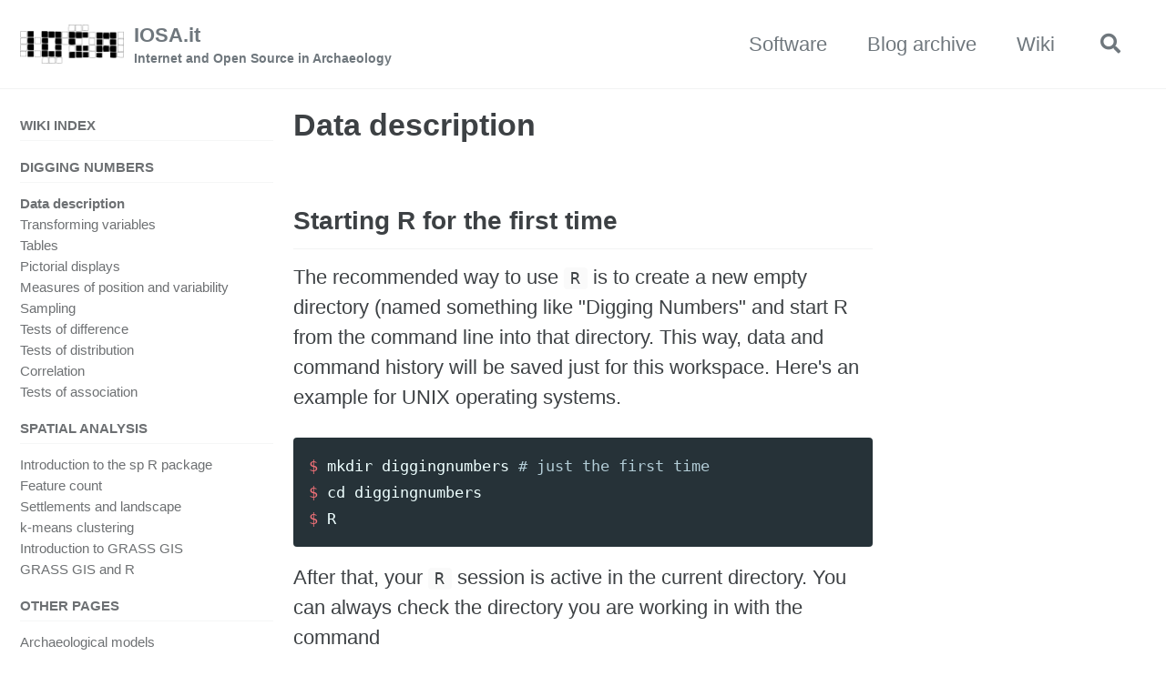

--- FILE ---
content_type: text/html; charset=utf-8
request_url: https://www.iosa.it/wiki/diggingnumbers/01_data_description/
body_size: 21390
content:
<!doctype html>
<!--
  Minimal Mistakes Jekyll Theme 4.24.0 by Michael Rose
  Copyright 2013-2020 Michael Rose - mademistakes.com | @mmistakes
  Free for personal and commercial use under the MIT license
  https://github.com/mmistakes/minimal-mistakes/blob/master/LICENSE
-->
<html lang="it" class="no-js">
  <head>
    <meta charset="utf-8">

<!-- begin _includes/seo.html --><title>Data description - IOSA.it</title>
<meta name="description" content="Starting R for the first time">



<meta property="og:type" content="article">
<meta property="og:locale" content="it_IT">
<meta property="og:site_name" content="IOSA.it">
<meta property="og:title" content="Data description">
<meta property="og:url" content="https://www.iosa.it/wiki/diggingnumbers/01_data_description/">


  <meta property="og:description" content="Starting R for the first time">







  <meta property="article:published_time" content="2023-12-02T18:14:51+01:00">






<link rel="canonical" href="https://www.iosa.it/wiki/diggingnumbers/01_data_description/">




<script type="application/ld+json">
  {
    "@context": "https://schema.org",
    
      "@type": "Person",
      "name": "IOSA.it",
      "url": "https://www.iosa.it/"
    
  }
</script>







<!-- end _includes/seo.html -->



  <link href="/feed.xml" type="application/atom+xml" rel="alternate" title="IOSA.it Feed">


<!-- https://t.co/dKP3o1e -->
<meta name="viewport" content="width=device-width, initial-scale=1.0">

<script>
  document.documentElement.className = document.documentElement.className.replace(/\bno-js\b/g, '') + ' js ';
</script>

<!-- For all browsers -->
<link rel="stylesheet" href="/assets/css/main.css">



    <!-- start custom head snippets -->

<link rel="stylesheet" href="/assets/css/all.min.css">

<!-- insert favicons. use https://realfavicongenerator.net/ -->

<!-- end custom head snippets -->

  </head>

  <body class="layout--single">
    <nav class="skip-links">
  <ul>
    <li><a href="#site-nav" class="screen-reader-shortcut">Skip to primary navigation</a></li>
    <li><a href="#main" class="screen-reader-shortcut">Skip to content</a></li>
    <li><a href="#footer" class="screen-reader-shortcut">Skip to footer</a></li>
  </ul>
</nav>

    <!--[if lt IE 9]>
<div class="notice--danger align-center" style="margin: 0;">You are using an <strong>outdated</strong> browser. Please <a href="https://browsehappy.com/">upgrade your browser</a> to improve your experience.</div>
<![endif]-->

    

<div class="masthead">
  <div class="masthead__inner-wrap">
    <div class="masthead__menu">
      <nav id="site-nav" class="greedy-nav">
        
          <a class="site-logo" href="/"><img src="/images/iosamono-small.png" alt="IOSA.it"></a>
        
        <a class="site-title" href="/">
          IOSA.it
          <span class="site-subtitle">Internet and Open Source in Archaeology</span>
        </a>
        <ul class="visible-links"><li class="masthead__menu-item">
              <a href="/software/">Software</a>
            </li><li class="masthead__menu-item">
              <a href="/posts/">Blog archive</a>
            </li><li class="masthead__menu-item">
              <a href="/wiki/">Wiki</a>
            </li></ul>
        
        <button class="search__toggle" type="button">
          <span class="visually-hidden">Toggle search</span>
          <i class="fas fa-search"></i>
        </button>
        
        <button class="greedy-nav__toggle hidden" type="button">
          <span class="visually-hidden">Toggle menu</span>
          <div class="navicon"></div>
        </button>
        <ul class="hidden-links hidden"></ul>
      </nav>
    </div>
  </div>
</div>


    <div class="initial-content">
      



<div id="main" role="main">
  
  <div class="sidebar sticky">
  
  
    
      
      
      
      
    
    
      

<nav class="nav__list">
  
  <input id="ac-toc" name="accordion-toc" type="checkbox" />
  <label for="ac-toc">Toggle Menu</label>
  <ul class="nav__items">
    
      <li>
        
          <a href="/wiki/"><span class="nav__sub-title">Wiki index</span></a>
        

        
      </li>
    
      <li>
        
          <a href="/wiki/diggingnumbers/"><span class="nav__sub-title">Digging Numbers</span></a>
        

        
        <ul>
          
            <li><a href="/wiki/diggingnumbers/01_data_description/" class="active">Data description</a></li>
          
            <li><a href="/wiki/diggingnumbers/02_transforming_variables/">Transforming variables</a></li>
          
            <li><a href="/wiki/diggingnumbers/03_tables/">Tables</a></li>
          
            <li><a href="/wiki/diggingnumbers/04_pictorial_displays/">Pictorial displays</a></li>
          
            <li><a href="/wiki/diggingnumbers/05_measures_of_position_and_variability/">Measures of position and variability</a></li>
          
            <li><a href="/wiki/diggingnumbers/06_sampling/">Sampling</a></li>
          
            <li><a href="/wiki/diggingnumbers/07_tests_of_difference/">Tests of difference</a></li>
          
            <li><a href="/wiki/diggingnumbers/08_tests_of_distribution/">Tests of distribution</a></li>
          
            <li><a href="/wiki/diggingnumbers/09_correlation/">Correlation</a></li>
          
            <li><a href="/wiki/diggingnumbers/10_tests_of_association/">Tests of association</a></li>
          
        </ul>
        
      </li>
    
      <li>
        
          <a href="/wiki/spatial_analysis/"><span class="nav__sub-title">Spatial analysis</span></a>
        

        
        <ul>
          
            <li><a href="/wiki/spatial_analysis/sp_intro/">Introduction to the sp R package</a></li>
          
            <li><a href="/wiki/spatial_analysis/feature_count/">Feature count</a></li>
          
            <li><a href="/wiki/spatial_analysis/settlements_and_landscape/">Settlements and landscape</a></li>
          
            <li><a href="/wiki/spatial_analysis/k-means/">k-means clustering</a></li>
          
            <li><a href="/wiki/spatial_analysis/grass/">Introduction to GRASS GIS</a></li>
          
            <li><a href="/wiki/spatial_analysis/grass_r/">GRASS GIS and R</a></li>
          
        </ul>
        
      </li>
    
      <li>
        
          <span class="nav__sub-title">Other pages</span>
        

        
        <ul>
          
            <li><a href="/wiki/models/">Archaeological models</a></li>
          
            <li><a href="/wiki/archaeometry/">Archaeometry</a></li>
          
            <li><a href="/wiki/cluster_analysis/">Cluster analysis</a></li>
          
            <li><a href="/wiki/contingency_tables/">Contingency tables</a></li>
          
            <li><a href="/wiki/correspondence_analysis/">Correspondence Analysis (CA)</a></li>
          
            <li><a href="/wiki/dendrochronology/">Dendrochronology</a></li>
          
            <li><a href="/wiki/pottery/">Quantification of archaeological pottery</a></li>
          
            <li><a href="/wiki/shennan_5/"> Quantifying Archaeology - Chapter 5</a></li>
          
            <li><a href="/wiki/c14/">Radiocarbon dating</a></li>
          
            <li><a href="/wiki/seriation/">Seriation</a></li>
          
            <li><a href="/wiki/sum_of_individual_weighted_means/">Sum of individual weighted means</a></li>
          
        </ul>
        
      </li>
    
  </ul>
</nav>

    
  
  </div>



  <article class="page" itemscope itemtype="https://schema.org/CreativeWork">
    <meta itemprop="headline" content="Data description">
    <meta itemprop="description" content="Starting R for the first time">
    <meta itemprop="datePublished" content="2023-12-02T18:14:51+01:00">
    

    <div class="page__inner-wrap">
      
        <header>
          <h1 id="page-title" class="page__title" itemprop="headline">Data description
</h1>
          


        </header>
      

      <section class="page__content" itemprop="text">
        
        <h2 id="starting-r-for-the-first-time">Starting R for the first time</h2>

<p>The recommended way to use <code class="language-plaintext highlighter-rouge">R</code> is to create a new empty directory (named
something like "Digging Numbers" and start R from the command line
into that directory. This way, data and command history will be saved
just for this workspace. Here's an example for UNIX operating systems.</p>

<div class="language-shell highlighter-rouge"><div class="highlight"><pre class="highlight"><code><span class="nv">$ </span><span class="nb">mkdir </span>diggingnumbers <span class="c"># just the first time </span>
<span class="nv">$ </span><span class="nb">cd </span>diggingnumbers
<span class="nv">$ </span>R
</code></pre></div></div>

<p>After that, your <code class="language-plaintext highlighter-rouge">R</code> session is active in the current directory. You can
always check the directory you are working in with the command</p>

<div class="language-r highlighter-rouge"><div class="highlight"><pre class="highlight"><code><span class="o">&gt;</span><span class="w"> </span><span class="n">getwd</span><span class="p">()</span><span class="w">
</span></code></pre></div></div>

<h2 id="importing-data">Importing data</h2>

<p>To read data from the raw data file into R:</p>

<div class="language-r highlighter-rouge"><div class="highlight"><pre class="highlight"><code><span class="o">&gt;</span><span class="w"> </span><span class="n">spearheads</span><span class="w"> </span><span class="o">&lt;-</span><span class="w"> </span><span class="n">read.csv</span><span class="p">(</span><span class="s2">"spearheads.csv"</span><span class="p">,</span><span class="w"> </span><span class="n">header</span><span class="o">=</span><span class="kc">TRUE</span><span class="p">)</span><span class="w">
</span></code></pre></div></div>

<p>From that moment on you can access the dataset with the <code class="language-plaintext highlighter-rouge">data frame</code>
object named <code class="language-plaintext highlighter-rouge">spearheads</code>.</p>

<p>You can save time and fingers typing</p>

<div class="language-r highlighter-rouge"><div class="highlight"><pre class="highlight"><code><span class="o">&gt;</span><span class="w"> </span><span class="n">attach</span><span class="p">(</span><span class="n">spearheads</span><span class="p">)</span><span class="w">
</span></code></pre></div></div>

<p>every time you start a new session into that workspace. This enables you
to call variables directly, like <code class="language-plaintext highlighter-rouge">Maxle</code> instead of <code class="language-plaintext highlighter-rouge">spearheads$Maxle</code></p>

<p>Once you have read in a dataset, you can verify the names of the
variables using the "names" command:</p>

<div class="language-r highlighter-rouge"><div class="highlight"><pre class="highlight"><code><span class="o">&gt;</span><span class="w"> </span><span class="nf">names</span><span class="p">(</span><span class="n">spearheads</span><span class="p">)</span><span class="w">
</span></code></pre></div></div>

<p>This will display a list of the column names in the table. It is also a
handy means of verifying capitalization and spelling of the field
(column) names , since a missing or added capital in a field name will
result in an error.</p>

<p>For additional information regarding the data set enter:</p>

<div class="language-r highlighter-rouge"><div class="highlight"><pre class="highlight"><code><span class="o">&gt;</span><span class="w"> </span><span class="n">str</span><span class="p">(</span><span class="n">spearheads</span><span class="p">)</span><span class="w">
</span></code></pre></div></div>

<p>This displays a more elaborated list of the data as follows:</p>

<div class="language-r highlighter-rouge"><div class="highlight"><pre class="highlight"><code><span class="s1">'data.frame'</span><span class="o">:</span><span class="w">   </span><span class="m">40</span><span class="w"> </span><span class="n">obs.</span><span class="w"> </span><span class="n">of</span><span class="w">  </span><span class="m">14</span><span class="w"> </span><span class="n">variables</span><span class="o">:</span><span class="w">
 </span><span class="o">$</span><span class="w"> </span><span class="n">Num</span><span class="w">   </span><span class="o">:</span><span class="w"> </span><span class="n">int</span><span class="w">  </span><span class="m">1</span><span class="w"> </span><span class="m">2</span><span class="w"> </span><span class="m">3</span><span class="w"> </span><span class="m">4</span><span class="w"> </span><span class="m">5</span><span class="w"> </span><span class="m">6</span><span class="w"> </span><span class="m">7</span><span class="w"> </span><span class="m">8</span><span class="w"> </span><span class="m">9</span><span class="w"> </span><span class="m">10</span><span class="w"> </span><span class="n">...</span><span class="w">
 </span><span class="o">$</span><span class="w"> </span><span class="n">Mat</span><span class="w">   </span><span class="o">:</span><span class="w"> </span><span class="n">int</span><span class="w">  </span><span class="m">2</span><span class="w"> </span><span class="m">2</span><span class="w"> </span><span class="m">2</span><span class="w"> </span><span class="m">2</span><span class="w"> </span><span class="m">2</span><span class="w"> </span><span class="m">2</span><span class="w"> </span><span class="m">2</span><span class="w"> </span><span class="m">2</span><span class="w"> </span><span class="m">2</span><span class="w"> </span><span class="m">2</span><span class="w"> </span><span class="n">...</span><span class="w">
 </span><span class="o">$</span><span class="w"> </span><span class="n">Con</span><span class="w">   </span><span class="o">:</span><span class="w"> </span><span class="n">int</span><span class="w">  </span><span class="m">3</span><span class="w"> </span><span class="m">3</span><span class="w"> </span><span class="m">3</span><span class="w"> </span><span class="m">3</span><span class="w"> </span><span class="m">3</span><span class="w"> </span><span class="m">3</span><span class="w"> </span><span class="m">3</span><span class="w"> </span><span class="m">2</span><span class="w"> </span><span class="m">2</span><span class="w"> </span><span class="m">1</span><span class="w"> </span><span class="n">...</span><span class="w">
 </span><span class="o">$</span><span class="w"> </span><span class="n">Loo</span><span class="w">   </span><span class="o">:</span><span class="w"> </span><span class="n">int</span><span class="w">  </span><span class="m">1</span><span class="w"> </span><span class="m">1</span><span class="w"> </span><span class="m">1</span><span class="w"> </span><span class="m">1</span><span class="w"> </span><span class="m">1</span><span class="w"> </span><span class="m">1</span><span class="w"> </span><span class="m">1</span><span class="w"> </span><span class="m">1</span><span class="w"> </span><span class="m">1</span><span class="w"> </span><span class="m">1</span><span class="w"> </span><span class="n">...</span><span class="w">
 </span><span class="o">$</span><span class="w"> </span><span class="n">Peg</span><span class="w">   </span><span class="o">:</span><span class="w"> </span><span class="n">int</span><span class="w">  </span><span class="m">2</span><span class="w"> </span><span class="m">2</span><span class="w"> </span><span class="m">2</span><span class="w"> </span><span class="kc">NA</span><span class="w"> </span><span class="m">1</span><span class="w"> </span><span class="m">2</span><span class="w"> </span><span class="m">2</span><span class="w"> </span><span class="m">2</span><span class="w"> </span><span class="m">2</span><span class="w"> </span><span class="m">2</span><span class="w"> </span><span class="n">....</span><span class="w"> </span><span class="n">etc.</span><span class="w">
</span></code></pre></div></div>

<p>The ouput shows, first that data is stored in memory as a dataframe. It
also tells you that there are 40 records - observations - of 14
variables. The output then lists the variable name, the type of data,
and a partial list of values stored in the variable following
importation. This is particularly important information since some of
the variables listed as "int" types are not actually numerical data.
Material type - Mat - for example, is categorical data that has been
entered as a numeric code. R will need to be informed that the variable
really contains levels of a factor (a categorical variable) for some
commonly used statistical routines. R could otherwise yield nonsensical
results. There is no point, for example, in asking for an average value
of Mat.</p>

<h3 id="a-note-about-importing-data-from-external-sources">A note about importing data from external sources</h3>

<p>Especially when you are importing files that you haven't produced
yourself, <strong>always</strong> inspect text-format data with a text editor (e.g.
<code class="language-plaintext highlighter-rouge">vi</code>, <code class="language-plaintext highlighter-rouge">emacs</code>, <code class="language-plaintext highlighter-rouge">gedit</code>, <code class="language-plaintext highlighter-rouge">wordpad</code> ). Don't make assumptions based on
the file extension (like ".csv"), instead just go looking at the data
first. That's just good practice and something any user of external
data should keep in mind.</p>

<p>You might find that files produced in a different country use different
locale settings of decimal separators (comma vs point). R by default
tries to load files with English settings. If your file doesn't load,
inspect it and make good use of some of the options of the <code class="language-plaintext highlighter-rouge">read.csv()</code>
command like <code class="language-plaintext highlighter-rouge">sep</code> (for field separator) and <code class="language-plaintext highlighter-rouge">dec</code> (for decimal
separator).</p>

<h2 id="quitting-r">Quitting R</h2>

<p>When you are done with your first tutorial, quit the <code class="language-plaintext highlighter-rouge">R</code> session with
the <code class="language-plaintext highlighter-rouge">q()</code> command, and answer <code class="language-plaintext highlighter-rouge">y</code> to the <em>Save workspace image</em>
question.</p>

<div class="language-r highlighter-rouge"><div class="highlight"><pre class="highlight"><code><span class="o">&gt;</span><span class="w"> </span><span class="n">q</span><span class="p">()</span><span class="w">
</span><span class="n">Save</span><span class="w"> </span><span class="n">workspace</span><span class="w"> </span><span class="n">image</span><span class="o">?</span><span class="w"> </span><span class="p">[</span><span class="n">y</span><span class="o">/</span><span class="n">n</span><span class="o">/</span><span class="n">c</span><span class="p">]</span><span class="o">:</span><span class="w">
</span></code></pre></div></div>

<p>This leaves all the variables you created as they are for your next
session.</p>

<p>If you want to be sure R data is actually saved in <em>that</em>
directory, just <code class="language-plaintext highlighter-rouge">ls -a</code> after quitting <code class="language-plaintext highlighter-rouge">R</code> and you should find two files
<code class="language-plaintext highlighter-rouge">.RData</code> and <code class="language-plaintext highlighter-rouge">.Rhistory</code>.</p>


        
      </section>

      <footer class="page__meta">
        
        


        

  <p class="page__date"><strong><i class="fas fa-fw fa-calendar-alt" aria-hidden="true"></i> Updated:</strong> <time datetime="2023-12-02T18:14:51+01:00">December 2, 2023</time></p>


      </footer>

      

      
  <nav class="pagination">
    
      <a href="/wiki/diggingnumbers/" class="pagination--pager" title="Digging Numbers - Quantitative Archaeology Wiki
">Previous</a>
    
    
      <a href="/wiki/diggingnumbers/02_transforming_variables/" class="pagination--pager" title="Transforming variables
">Next</a>
    
  </nav>

    </div>

    
  </article>

  
  
</div>

    </div>

    
      <div class="search-content">
        <div class="search-content__inner-wrap"><form class="search-content__form" onkeydown="return event.key != 'Enter';">
    <label class="sr-only" for="search">
      Enter your search term...
    </label>
    <input type="search" id="search" class="search-input" tabindex="-1" placeholder="Enter your search term..." />
  </form>
  <div id="results" class="results"></div></div>

      </div>
    

    <div id="footer" class="page__footer">
      <footer>
        <!-- start custom footer snippets -->

<!-- end custom footer snippets -->
        <div class="page__footer-follow">
  <ul class="social-icons">
    

    

    
      <li><a href="/feed.xml"><i class="fas fa-fw fa-rss-square" aria-hidden="true"></i> Feed</a></li>
    
  </ul>
</div>

<div class="page__footer-copyright">&copy; 2023 IOSA.it. Powered by <a href="https://jekyllrb.com" rel="nofollow">Jekyll</a> &amp; <a href="https://mademistakes.com/work/minimal-mistakes-jekyll-theme/" rel="nofollow">Minimal Mistakes</a>.</div>

      </footer>
    </div>

    
  
    <script src="/assets/js/main.min.js"></script>
  




<script src="/assets/js/lunr/lunr.min.js"></script>
<script src="/assets/js/lunr/lunr-store.js"></script>
<script src="/assets/js/lunr/lunr-en.js"></script>







  </body>
</html>
